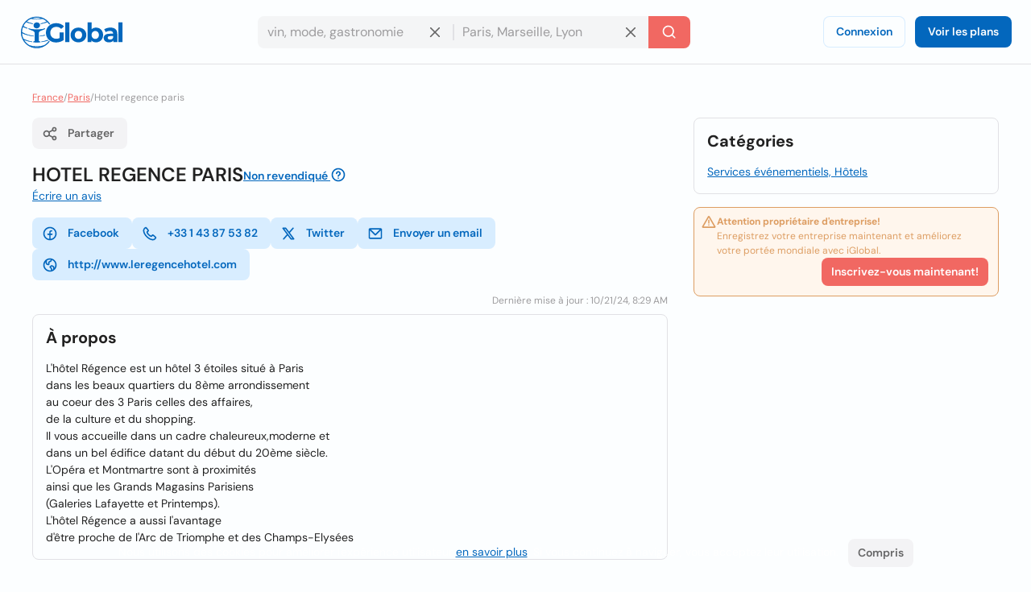

--- FILE ---
content_type: text/html; charset=utf-8
request_url: https://www.iglobal.co/france/paris/hotel-regence-paris
body_size: 61281
content:
<!DOCTYPE html>
<html lang="fr">
    <head>
        
    <meta charset="utf-8"><meta name="robots" content="index,follow"><meta name="googlebot" content="index,follow"><meta name="distribution" content="global"><meta name="audience" content="all"><meta name="viewport" content="width=device-width, minimum-scale=1, initial-scale=1"><meta name="handheldfriendly" content="true"><meta name="twitter:card" content="summary"><meta name="twitter:site" content="@iGlobal_co"><meta name="twitter:title" content="HOTEL REGENCE PARIS"><meta name="twitter:description" content="L'hôtel Régence est un hôtel 3 étoiles situé à Paris
dans les beaux quartiers du 8ème arrondissement
au coeur des 3 Paris celles des affaires,
de la culture et "><meta name="description" content="L'hôtel Régence est un hôtel 3 étoiles situé à Paris
dans les beaux quartiers du 8ème arrondissement
au coeur des 3 Paris celles des affaires,
de la culture et "><meta name="language" content="fr"><meta name="twitter:image" content="https://www.iglobal.co/assets/common/img/ig_share.png"><meta name="country" content="France"><meta name="geography" content="Paris, None, France"><meta name="city" content="Paris"><meta name="geo.placename" content="Paris, None, France"><meta name="geo.region" content="France"><meta name="geo.position" content="48.88212427;2.32575822"><meta name="ICBM" content="48.88212427, 2.32575822"><meta property="og:url" content="http://www.iglobal.co/france/paris/hotel-regence-paris"><meta property="og:type" content="business.business"><meta property="og:title" content="HOTEL REGENCE PARIS"><meta property="og:description" content="L'hôtel Régence est un hôtel 3 étoiles situé à Paris
dans les beaux quartiers du 8ème arrondissement
au coeur des 3 Paris celles des affaires,
de la culture et "><meta property="og:image" itemprop="image" content="https://www.iglobal.co/assets/common/img/ig_share.png"><meta property="og:site_name" content="iGlobal.co"><meta property="fb:app_id" content="193003114157834"><meta property="og:locale" content="fr"><meta property="og:updated_time" content="10/21/24, 8:29 AM"><meta property="business:contact_data:street_address" content="33 Rue de Saint-Pétersbourg, Paris, None"><meta property="business:contact_data:country_name" content="France"><meta property="place:location:latitude" content="48.88212427"><meta property="place:location:longitude" content="2.32575822"><link rel="canonical" href="http://www.iglobal.co/france/paris/hotel-regence-paris"><meta name="title" content="HOTEL REGENCE PARIS"><link rel="amphtml" href="http://www.iglobal.co/france/paris/hotel-regence-paris.amp"><meta property="business:contact_data:postal_code" content="75008">

        <script type="application/ld+json">
{
    "@context": "https://schema.org",
    "@type": "Organization",
    "name": "iGlobal",
    "url": "https://www.iglobal.co",
    "logo": "https://d3q57iis5x407g.cloudfront.net/ig-frontend/img/iglobal_isologo_b_ulqzdu.webp"
}
</script>
        
    <script type="application/ld+json">
{
    "@context": "https://schema.org",
    "@type": "BreadcrumbList",
    "itemListElement": [
        {
            "@type": "ListItem",
            "position": 2,
            "item": {
                "@id": "https://www.iglobal.co/france",
                "name": "France"
            }
        },
        {
            "@type": "ListItem",
            "position": 3,
            "item": {
                "@id": "https://www.iglobal.co/france/paris",
                "name": "Paris"
            }
        },
        {
            "@type": "ListItem",
            "position": 4,
            "item": {
                "@id": "https://www.iglobal.co/france/paris/hotel-regence-paris",
                "name": "Hotel regence paris"
            }
        }
    ]
}
</script>
    <script type="application/ld+json">
{
    "@context": "https://schema.org",
    "@type": "LocalBusiness",
    "@id": "10977821",
    "name": "HOTEL REGENCE PARIS",
    "address": {
        "@type": "PostalAddress",
        "streetAddress": "33 Rue de Saint-Pétersbourg",
        "addressLocality": "Paris",
        "postalCode": "75008",
        "addressCountry": "FR"
    },
    "url": "https://www.iglobal.co/france/paris/hotel-regence-paris",
    "description": "L'hôtel Régence est un hôtel 3 étoiles situé à Paris
dans les beaux quartiers du 8ème arrondissement
au coeur des 3 Paris celles des affaires,
de la culture et du shopping.
Il vous accueille dans un cadre chaleureux,moderne et
dans un bel édifice...",
    "geo": {
        "@type": "GeoCoordinates",
        "latitude": 48.88212427,
        "longitude": 2.32575822
    }
}
</script>

        
        <link rel="shortcut icon" href="https://d3q57iis5x407g.cloudfront.net/images/favicons/favicon_eknxVLXZ.ico">
        <link rel="apple-touch-icon" sizes="152x152" href="https://d3q57iis5x407g.cloudfront.net/images/favicons/apple-touch-icon_rV1hwnDU.png">
        <link rel="apple-touch-icon" sizes="32x32" href="https://d3q57iis5x407g.cloudfront.net/images/favicons/apple-touch-icon_rV1hwnDU.png">
        <link rel="apple-touch-icon" sizes="16x16" href="https://d3q57iis5x407g.cloudfront.net/images/favicons/apple-touch-icon_rV1hwnDU.png">
        <link rel="mask-icon" href="https://d3q57iis5x407g.cloudfront.net/images/favicons/safari-pinned-tab_Oy0abcB8.svg" color="#0367bd">
        <meta name="apple-mobile-web-app-title" content="iGlobal">
        <meta name="application-name" content="iGlobal">
        <meta name="msapplication-TileColor" content="#0367bd">
        <meta name="theme-color" content="#ffffff">
        <meta name="color-scheme" content="light dark">
        <title>
            
    HOTEL REGENCE PARIS

        </title>
        
    
            
                
                
                
                <link rel="stylesheet" href="https://d1ph14ogl7so4a.cloudfront.net/static/dist/bundle-944622beb8ea66046ec4e429c039365a.css" type="text/css" media="print" onload="this.media='all'; this.onload=null;">
                
            
        
    <style>
    @charset "UTF-8";@font-face{font-family:'DM Sans';font-style:italic;font-weight:100 1000;font-display:swap;src:url(https://d3q57iis5x407g.cloudfront.net/ig-frontend/fonts/rP2Fp2ywxg089UriCZa4ET-DNl0_glqv3JYE.woff2) format("woff2");unicode-range:U+0100-02AF,U+0304,U+0308,U+0329,U+1E00-1E9F,U+1EF2-1EFF,U+2020,U+20A0-20AB,U+20AD-20C0,U+2113,U+2C60-2C7F,U+A720-A7FF}@font-face{font-family:'DM Sans';font-style:italic;font-weight:100 1000;font-display:swap;src:url(https://d3q57iis5x407g.cloudfront.net/ig-frontend/fonts/rP2Fp2ywxg089UriCZa4Hz-D_QQDG3ERA.woff2) format("woff2");unicode-range:U+0000-00FF,U+0131,U+0152-0153,U+02BB-02BC,U+02C6,U+02DA,U+02DC,U+0304,U+0308,U+0329,U+2000-206F,U+2074,U+20AC,U+2122,U+2191,U+2193,U+2212,U+2215,U+FEFF,U+FFFD}@font-face{font-family:'DM Sans';font-style:normal;font-weight:100 1000;font-display:swap;src:url(https://d3q57iis5x407g.cloudfront.net/ig-frontend/fonts/rP2Hp2ywxg089UriCZ2IHSeH_DY9F8e3I.woff2) format("woff2");unicode-range:U+0100-02AF,U+0304,U+0308,U+0329,U+1E00-1E9F,U+1EF2-1EFF,U+2020,U+20A0-20AB,U+20AD-20C0,U+2113,U+2C60-2C7F,U+A720-A7FF}@font-face{font-family:'DM Sans';font-style:normal;font-weight:100 1000;font-display:swap;src:url(https://d3q57iis5x407g.cloudfront.net/ig-frontend/fonts/rP2Hp2ywxg089UriCZOIHQ_p1ITCCfP.woff2) format("woff2");unicode-range:U+0000-00FF,U+0131,U+0152-0153,U+02BB-02BC,U+02C6,U+02DA,U+02DC,U+0304,U+0308,U+0329,U+2000-206F,U+2074,U+20AC,U+2122,U+2191,U+2193,U+2212,U+2215,U+FEFF,U+FFFD}ul{margin:0 0 16px}*+ul{margin-top:16px}:root{color-scheme:light dark;--color-brand-primary:#0367BD;--color-brand-primary-shade-1:#D8EDFF;--color-brand-primary-shade-2:#035499;--color-brand-primary-shade-3:#02457E;--color-brand-secondary:#F16862;--color-brand-secondary-shade-1:#FFE4E3;--color-brand-secondary-shade-2:#99433F;--color-brand-secondary-shade-3:#7D3633;--color-text-primary:#212121;--color-text-secondary:#656566;--color-text-tertiary:#9D9C9E;--color-background-black:#222;--color-background-white:#FFF;--color-background-grey:#F3F3F5;--color-background-front:#FCFEFF;--color-background-back:#F4F5F6;--color-button-red:#DB3939;--color-button-green:#4DC642;--color-border-inputs:#C8C8CC;--color-border-dividers:#E1E1E5;--color-status-error:#DD6262;--color-status-error-shade-1:#FFEDED;--color-status-error-shade-2:#A84A4A;--color-status-warning:#DD9D62;--color-status-warning-shade-1:#FFF6ED;--color-status-warning-shade-2:#A8714A;--color-status-success:#599926;--color-status-success-shade-1:#E7FCE3;--color-status-success-shade-2:#4AA84F;--color-status-info:#62A2DD;--color-status-info-shade-1:#E9F2FB;--color-status-info-shade-2:#4A7BA8;--color-content-stars:#f3b610;--color-content-announce:#62A2DD;--color-content-announce-shade-1:#E9F2FB;--color-content-recommendation:#FFC700;--color-content-recommendation-shade-1:#FFF9E5;--color-content-promotion:#FF9F59;--color-content-promotion-shade-1:#FFF0E5;--color-content-provider:#263299;--color-content-provider-shade-1:#EDEFFF;--color-content-silver:#999;--color-content-silver-shade-1:#F2F2F2;--color-content-gold:#C6B629;--color-content-gold-shade-1:#FFFBD5;--color-content-diamond:#268B99;--color-content-diamond-shade-1:#E7FDFF;--color-elevation:148,171,194}*{-webkit-box-sizing:border-box;box-sizing:border-box;outline:0}::after,::before{-webkit-box-sizing:border-box;box-sizing:border-box}::-webkit-scrollbar{width:8px;height:8px}::-webkit-scrollbar-track{background:var(--color-border-dividers)}::-webkit-scrollbar-thumb{background-color:var(--color-border-inputs);border-radius:6px;border:1px solid var(--color-border-inputs)}html{font-family:"DM Sans",-apple-system,BlinkMacSystemFont,"Segoe Ui",sans-serif;font-size:14px;font-weight:400;font-variant:lining-nums;line-height:1.5;margin-left:calc(100vw - 100%);margin-right:0}body{background:var(--color-background-front);color:var(--color-text-primary);margin:0;scrollbar-width:thin;scrollbar-color:var(--color-border-inputs) var(--color-border-dividers)}a{color:var(--color-brand-primary);-webkit-text-decoration-skip:objects;text-decoration:underline}a .ig-icon use{fill:var(--color-brand-primary)}hr{clear:both;border:0;border-top:1px solid var(--color-border-dividers);margin:48px auto}img,svg{vertical-align:middle}img{max-width:100%;height:auto;border-style:none;vertical-align:middle}svg:not(:root){overflow:hidden}p,ul{margin:0 0 16px}*+p,*+ul{margin-top:16px}ul li::after,ul li::before{display:none}a,button,input,label{touch-action:manipulation}h5,h6{font-family:"DM Sans",-apple-system,BlinkMacSystemFont,"Segoe Ui",sans-serif;font-weight:700;line-height:1.2;margin:0 0 16px}h5{font-size:1.71429rem}h6{font-size:1.42857rem}.page-container{min-height:calc(100vh - 200px - 80px - 64px);padding-top:32px;padding-bottom:32px}@media (max-width:640px){.page-container{min-height:calc(100vh - 200px - 80px - 32px);padding-top:16px;padding-bottom:16px}}.header{position:sticky;position:-webkit-sticky;top:0;z-index:3;display:flex;align-items:center;justify-content:space-between;min-height:80px;gap:24px;border-bottom:1px solid var(--color-border-dividers);background:var(--color-background-front);padding:0 24px}@media (max-width:960px){.header{padding:8px 16px}.header .header-left-area{grid-column:span 10}.header .header-logo{width:100px}.header .header-right-area{grid-column:span 2}}@media (max-width:640px){.header{padding:8px}.modal .modal-container .modal-content{height:100%}}.header .button-icon.button-plain{box-shadow:none}.header-left-area .header-logo-wrapper{display:flex;align-items:center;gap:8px}.header-left-area .header-logo-wrapper .header-logo{fill:var(--color-brand-primary)}.header-center-area{padding:8px 0}.subscription-block{display:flex;gap:12px;border-radius:8px;border:1px solid var(--color-status-warning);background:var(--color-status-warning-shade-1);font-size:12px;color:var(--color-status-warning);padding:8px 12px;padding-left:8px;padding-bottom:12px}.subscription-block a{color:inherit}.subscription-block .subscription-block-title{font-weight:700}.subscription-block .ig-icon{flex-shrink:0}.subscription-block .ig-icon use{fill:var(--color-status-warning)}.section{position:relative;border-radius:8px;border:1px solid var(--color-border-dividers);background:var(--color-background-front);padding:16px}.section+.section{margin-top:16px}.section .section-title{margin-bottom:16px}.breadcrumbs-wrapper{display:flex;flex-wrap:wrap;gap:0 4px;color:var(--color-text-tertiary);font-size:12px;margin-bottom:16px}.breadcrumbs-wrapper a{color:var(--color-brand-secondary)}.button{display:inline-block;position:relative;min-width:64px;border:0;border-radius:8px;background-color:var(--color-brand-primary);color:var(--color-background-white);font-family:"DM Sans",-apple-system,BlinkMacSystemFont,"Segoe Ui",sans-serif;font-weight:600;line-height:1.36;vertical-align:middle;text-align:center;text-decoration:none;margin:0}.button::-moz-focus-inner{border:0;padding:0}.button.is-expanded{width:100%}.button .ig-icon{transform:rotate(0)}.button .ig-icon use{fill:currentColor}.button+.button{margin-left:8px}.button.button-tinted{background-color:var(--color-brand-primary-shade-1);color:var(--color-brand-primary)}.button.button-plain{box-shadow:inset 0 0 0 1px var(--color-brand-primary-shade-1);background-color:transparent;color:var(--color-brand-primary)}.button.button-icon{min-width:auto;border-radius:8px;padding:8px}.button.button-with-icon{padding-left:44px}.button.button-with-icon .ig-icon{position:absolute;top:50%;left:12px;transform:translateY(-50%)}.button.button-secondary{background:var(--color-brand-secondary);color:var(--color-background-white)}.button.button-color-grey{background:var(--color-background-grey);color:var(--color-text-secondary)}.button.button-color-red{background:var(--color-status-error);color:var(--color-background-white)}.button.button-tinted.button-secondary{background:color-mix(in srgb,var(--color-brand-secondary) 10%,var(--color-background-front));color:var(--color-brand-secondary)}.button.button-tinted.button-color-red{background:color-mix(in srgb,var(--color-status-error) 10%,var(--color-background-front));color:var(--color-status-error)}.button-small{font-size:14px;padding:8px 12px}.button-small.button-with-icon{padding-left:36px}.button-medium{font-size:14px;padding:10px 16px}.button-medium.button-with-icon{padding-left:44px}.button-medium.button-icon{padding:10px}.card-location{display:flex;align-items:flex-start;gap:4px;color:var(--color-text-secondary);font-size:12px}.card-location .ig-icon{flex-shrink:0}.card-location .ig-icon use{fill:var(--color-text-secondary)}.comments-grid{display:grid;grid-template-columns:repeat(6,1fr);gap:24px}.comments-grid .company-profile-comments-rating-wrapper{grid-column:span 2}.comments-grid .company-profile-section-comments{grid-column:span 4}.company-profile-comments-review-wrapper{display:flex;align-items:flex-start;gap:8px}.company-profile-comments-rating{border-radius:4px;border:1px solid var(--color-border-dividers);padding:8px}.company-profile-comments-rating .company-profile-comments-rating-bar{display:flex;align-items:center;gap:8px}.company-profile-comments-rating .company-profile-comments-rating-bar span{flex-basis:70px;flex-shrink:0;color:var(--color-text-secondary);text-align:right}.company-profile-comments-rating .company-profile-comments-rating-bar progress{flex-grow:1;width:100%;border:none;border-radius:8px;height:8px;background:var(--color-border-dividers)}.company-profile-comments-rating .company-profile-comments-rating-bar progress::-moz-progress-bar{border-radius:8px;background:var(--color-brand-primary)}.company-profile-comments-rating .company-profile-comments-rating-bar progress::-webkit-progress-bar{border-radius:8px;background:var(--color-border-dividers)}.company-profile-comments-rating .company-profile-comments-rating-bar progress::-webkit-progress-value{border-radius:8px;background:var(--color-brand-primary)}.company-profile-comments-icon{flex-shrink:0;border-radius:500px;background:var(--color-background-back);padding:8px}.company-profile-comments-icon .ig-icon use{fill:var(--color-text-secondary)}.company-profile-comments-user{display:flex;align-items:center;justify-content:space-between;gap:16px}.company-profile-rating{display:flex;align-items:center}.company-profile-rating{display:flex;align-items:center}.company-profile-rating .ig-icon use{fill:var(--color-content-stars)}.container{display:flow-root;box-sizing:content-box;max-width:1200px;margin-left:auto;margin-right:auto;padding-left:16px;padding-right:16px}.container>:last-child{margin-bottom:0}.cookies-consent{position:fixed;bottom:0;left:0;width:100%;background:color-mix(in srgb,var(--color-background-black) 87%,transparent);color:var(--color-background-white);text-align:center;z-index:1;padding:16px}#copy-to-clipboard-toast{position:fixed;top:8px;left:0;right:0;z-index:9999;display:flex;align-items:center;justify-content:center;gap:8px;width:100%;max-width:360px;border-radius:8px;background:var(--color-status-success-shade-1);box-shadow:0 11px 15px -7px rgba(var(--color-elevation),.2),0 24px 38px 3px rgba(var(--color-elevation),.14),0 9px 46px 8px rgba(var(--color-elevation),.12);color:var(--color-status-success);font-weight:700;text-align:center;margin:0 auto;padding:8px 0;opacity:0;visibility:hidden;transform:translateY(-50%)}#copy-to-clipboard-toast .ig-icon use{fill:var(--color-status-success)}input{font:inherit;color:inherit;margin:0;border:0;border-radius:0;outline:0;appearance:none;-webkit-appearance:none;-moz-appearance:none}input:-webkit-autofill{-webkit-text-fill-color:var(--text-color-primary);-webkit-box-shadow:inset 0 0 0 1000px var(--color-background-back),0 0 0 1px var(--color-border-inputs);box-shadow:inset 0 0 0 1000px var(--color-background-back),0 0 0 1px var(--color-border-inputs);border-radius:8px}input{overflow:visible}input::-webkit-inner-spin-button,input::-webkit-outer-spin-button{-webkit-appearance:none;margin:0}input::-webkit-datetime-edit{height:100%;vertical-align:middle;line-height:40px;padding-top:0}input:-ms-input-placeholder{color:var(--color-text-tertiary)!important}input::-moz-placeholder{color:var(--color-text-tertiary)}input::-webkit-input-placeholder{color:var(--color-text-tertiary)}input{font-family:"DM Sans",-apple-system,BlinkMacSystemFont,"Segoe Ui",sans-serif;outline:0}input{background:var(--color-background-front);height:40px;border:none;border-radius:8px;box-shadow:inset 0 0 0 1px var(--color-border-inputs);caret-color:var(--color-brand-primary);color:var(--color-text-primary);padding:0 12px;width:100%}input.without-border{box-shadow:none!important}label{display:block;color:var(--color-text-secondary);font-size:12px;font-weight:700;text-align:left;margin-bottom:2px;padding:0 4px}.label{display:inline-flex;align-items:center;gap:8px;border-radius:12px}.label .label-title{display:flex;align-items:center;gap:8px;border-radius:12px;background:var(--brand-secondary-shade-1);font-size:10px;font-weight:700;text-align:center;letter-spacing:1px;text-transform:uppercase;padding:4px 8px}.label.label-diamond{color:var(--color-content-diamond)}.label.label-diamond .label-title{background:var(--color-content-diamond-shade-1)}.label.label-success{color:var(--color-status-success)}.label.label-success .label-title{background:var(--color-status-success-shade-1)}.label.label-success.has-value{background:color-mix(in srgb, var(--color-status-success-shade-1) 45%, var(--color-background-front))}.modal{position:fixed;top:0;left:0;z-index:999;display:flex;align-items:center;justify-content:center;width:100vw;height:100vh;background:color-mix(in srgb,var(--color-background-black) 60%,transparent);opacity:0;visibility:hidden;will-change:opacity,transform}.modal .modal-header{display:flex;align-items:center;justify-content:space-between;color:var(--color-text-primary)}.modal .modal-header .modal-title{margin-bottom:0}.modal .modal-header .modal-close{outline:0;appearance:none;border:0;background:0 0;color:inherit}.modal .modal-header .modal-close .ig-icon use{fill:var(--color-text-secondary)}.modal .modal-container{min-width:320px;border-radius:8px;background:var(--color-background-front);box-shadow:0 8px 10px -5px rgba(var(--color-elevation),.2),0 16px 24px 2px rgba(var(--color-elevation),.14),0 6px 30px 5px rgba(var(--color-elevation),.12);color:var(--color-text-primary);opacity:0;visibility:hidden;padding:16px 24px;transform:translateY(-50px);will-change:opacity,transform}.modal .modal-container .modal-content{margin-top:24px}.modal .modal-footer{text-align:right;margin-top:24px}@media (max-width:640px){.comments-grid{grid-template-columns:repeat(1,1fr)}.comments-grid .company-profile-comments-rating-wrapper,.comments-grid .company-profile-section-comments{grid-column:span 1}.modal .modal-container .modal-content{height:100%}.modal .modal-container{display:flex;flex-direction:column;justify-content:space-between;min-width:none;width:100vw;transform:translateY(0)}.modal .modal-footer .button{width:calc(50% - 8px)}}.modal.header-modal{align-items:flex-start}.modal.header-modal .modal-container{border-top-right-radius:0;border-top-left-radius:0}.offcanvas{position:fixed;top:0;left:0;right:0;bottom:0;z-index:4;visibility:hidden;opacity:0}.offcanvas .offcanvas-drawer{width:320px;background:var(--color-background-white);height:100%;transform:translateX(-320px);padding:36px 24px}.offcanvas .offcanvas-overlay{position:fixed;top:0;left:0;z-index:-1;content:"";width:100%;height:100%;background:color-mix(in srgb,var(--color-background-black) 60%,transparent);opacity:0}.offcanvas .offcanvas-header{position:relative;display:flex;align-items:center;justify-content:space-between}.offcanvas .offcanvas-header .offcanvas-logo{fill:var(--color-brand-primary)}.offcanvas .offcanvas-header .offcanvas-close{position:absolute;top:-8px;right:-8px}.offcanvas .offcanvas-header .offcanvas-close use{fill:var(--color-text-secondary)}.offcanvas .offcanvas-content{padding-top:24px}.header-search-wrapper{display:flex;align-items:center;justify-content:center}.header-search-wrapper input,.header-search-wrapper li{font-size:16px}.header-search-wrapper input{background:var(--color-background-back);border-top-right-radius:0;border-bottom-right-radius:0;padding-right:40px}.header-search-wrapper .input-deleter{position:absolute;top:50%;right:12px;transform:translateY(-50%);border-radius:50%}.header-search-wrapper .input-deleter use{fill:var(--color-text-secondary)}.header-search-wrapper .search-query-delete{position:relative;width:100%}.header-search-wrapper .search-query-delete::after{content:"";position:absolute;top:50%;left:100%;z-index:1;width:2px;height:50%;background:var(--color-border-dividers);transform:translateY(-50%)}.header-search-wrapper .search-location{position:relative;width:100%}.header-search-wrapper .search-location .search-location-input{border:1px solid transparent;border-left:0;width:100%;border-radius:0}.header-search-wrapper .search-submitter{min-width:auto;border-top-left-radius:0;border-bottom-left-radius:0;line-height:1}.header-search-wrapper .search-options{position:absolute;top:100%;left:0;z-index:1;width:100%;border-radius:8px;background:var(--color-background-front);color:var(--color-text-primary);margin-top:2px;overflow-x:hidden;overflow-y:auto;max-height:300px;visibility:hidden;opacity:0;box-shadow:0 5px 5px -3px rgba(var(--color-elevation),.2),0 8px 10px 1px rgba(var(--color-elevation),.14),0 3px 14px 2px rgba(var(--color-elevation),.12)}.header-search-wrapper .search-options .clean-history .button,.header-search-wrapper .search-options .use-location .button{border-radius:0}@media (max-width:960px){.header-search-wrapper{flex-direction:column;gap:8px}.header-search-wrapper input{border-radius:8px}.header-search-wrapper .search-query-delete::after{display:none}.header-search-wrapper .search-location .search-location-input{border-radius:8px}.header-search-wrapper .search-submitter{width:100%;border-radius:8px}}.flex{display:flex}.flex-space-between{justify-content:space-between!important}.flex-middle{align-items:center!important}.flex-wrap{flex-wrap:wrap}.flex-1{flex:1 0 auto}.flex-grow{flex-grow:1}.flex-shrink{flex-shrink:0}.flex-gap-8{gap:8px}.flex-column{flex-direction:column}.flex-self-bottom{align-self: flex-end !important}.text-small{font-size:12px;line-height:1.5}.text-base{font-size:14px;line-height:1.5}.font-weight-bold{font-weight:700}.font-style-italic{font-style:italic!important}.text-color-secondary{color:var(--color-text-secondary)!important}.text-color-disabled{color:var(--color-text-tertiary)!important}.text-align-right{text-align:right!important}.link-reset{color:inherit;text-decoration:none}.display-block{display:block!important}.hidden{display:none!important;visibility:hidden!important}.clear-ul{list-style:none;margin:0;padding:0}.margin-top-small{margin-top:16px!important}.margin-top-xxsmall{margin-top:4px!important}.margin-bottom-xsmall{margin-bottom:8px!important}.margin-left-xsmall{margin-left:8px!important}.margin-bottom-small{margin-bottom:16px!important}.margin-top-medium{margin-top:24px!important}.margin-medium{margin:24px}*+.margin-medium{margin:24px!important}.margin-remove{margin:0!important}.margin-remove-bottom{margin-bottom:0!important}.margin-remove-horizontal{margin-left:0!important;margin-right:0!important}@media (prefers-color-scheme:dark){:root{--color-brand-primary:#1885E3;--color-brand-primary-shade-1:#22394D;--color-brand-primary-shade-3:#1D3142;--color-brand-secondary:#F16862;--color-brand-secondary-shade-1:#592F2E;--color-brand-secondary-shade-3:#4D2828;--color-text-primary:#E2E2E3;--color-text-secondary:#ABABAE;--color-text-tertiary:#7D7C82;--color-background-grey:#363540;--color-background-front:#2D2C36;--color-background-back:#27262E;--color-border-inputs:#585769;--color-border-dividers:#43424F;--color-status-error:#F64868;--color-status-error-shade-1:#4D2A30;--color-status-error-shade-2:#A83147;--color-status-warning:#F68848;--color-status-warning-shade-1:#4D372A;--color-status-warning-shade-2:#A85D31;--color-status-success:#66C872;--color-status-success-shade-1:#2A4D2E;--color-status-success-shade-2:#4AA855;--color-status-info:#588AF5;--color-status-info-shade-1:#2A3C4D;--color-status-info-shade-2:#3D5FA8;--color-content-stars:#f3b610;--color-content-announce:#6D9AA8;--color-content-announce-shade-1:#303E4D;--color-content-recommendation:#CCA72B;--color-content-recommendation-shade-1:#554F3C;--color-content-promotion:#CC8D63;--color-content-promotion-shade-1:#685546;--color-content-provider:#8894FF;--color-content-provider-shade-1:#464868;--color-content-silver:#A4A4A4;--color-content-silver-shade-1:#404040;--color-content-gold:#E1CE25;--color-content-gold-shade-1:#3C3914;--color-content-diamond:#2DB1C4;--color-content-diamond-shade-1:#153C40;--color-elevation:20,20,20}}.company-profile-main-wrapper{display:grid;grid-template-columns:repeat(12,1fr);gap:32px}.company-profile-main-wrapper .company-profile-wrapper{grid-column:span 8}.company-profile-main-wrapper .company-profile-sidebar-wrapper{grid-column:span 4}@media (max-width:960px){.company-profile-main-wrapper{grid-template-columns:repeat(1,1fr)}.company-profile-main-wrapper .company-profile-sidebar-wrapper,.company-profile-main-wrapper .company-profile-wrapper{grid-column:span 1}}.company-profile-info-image-wrapper{position:relative;border-radius:8px;overflow:hidden}.company-profile-info-image-wrapper .company-profile-share-button{position:absolute;top:16px;right:16px}.company-profile-info-image-wrapper .company-profile-label{position:absolute;bottom:0;right:0;left:0}.company-profile-info-image-wrapper .company-profile-label .label-title{border-radius:0;justify-content:center}.company-profile-info-image-wrapper.without-storefront-pic{display:flex;align-items:flex-start;justify-content:space-between}.company-profile-info-image-wrapper.without-storefront-pic .company-profile-share-button{position:relative;top:unset;right:unset}.company-profile-info-image-wrapper.without-storefront-pic .company-profile-label{position:relative;bottom:unset;left:unset;right:unset}.company-profile-info-image-wrapper.without-storefront-pic .company-profile-label .label-title{border-radius:12px}.company-profile-main-image{height:190px}.company-profile-main-image .company-profile-storefront{width:100%;height:100%;object-fit:cover}.company-profile-main-image .company-profile-logo{position:absolute;top:16px;left:16px;width:72px;height:72px;border-radius:8px;border:1px solid var(--color-border-dividers);overflow:hidden;object-fit:cover}@media (max-width:640px){.company-profile-main-image{height:130px}.company-profile-main-image .company-profile-logo{top:8px;left:8px}.company-profile-info-image-wrapper .company-profile-share-button{top:8px;right:8px}}.company-profile-info-header-wrapper{padding-top:16px}.company-profile-name-wrapper{display:flex;align-items:center;justify-content:space-between;flex-wrap:wrap;gap:4px 16px}.company-profile-name{display:flex;align-items:center;flex-wrap:wrap;gap:0 8px;font-size:1.71429rem}.company-profile-rating-wrapper{display:flex;align-items:center;flex-wrap:wrap;gap:0 8px}.company-profile-rating-wrapper .company-profile-rating{display:inline-flex;align-items:center}.company-profile-rating-wrapper .company-profile-rating .ig-icon use{fill:var(--color-content-stars)}.company-profile-comments-message{word-break: break-all}.company-profile-contact-options-wrapper{display:flex;align-items:center;flex-wrap:wrap;gap:8px;padding:16px 0}.company-profile-special-offer{animation:.5s shake}@keyframes shake{0%,100%{transform:translateX(0)}10%{transform:translateX(-9px)}20%{transform:translateX(8px)}30%{transform:translateX(-7px)}40%{transform:translateX(6px)}50%{transform:translateX(-5px)}60%{transform:translateX(4px)}70%{transform:translateX(-3px)}80%{transform:translateX(2px)}90%{transform:translateX(-1px)}}.company-profile-open-hours-item{display:flex;align-items:flex-start;justify-content:space-between;gap:8px}.company-profile-open-hours-item+.company-profile-open-hours-item{margin-top:8px}.company-profile-open-hours-item .company-profile-item-title{font-weight:700}.company-profile-open-hours-item .company-profile-item-time{text-align:right}.share-modal .modal-content-copy-to-clipboard{display:flex;align-items:center;gap:8px}.visible{visibility:visible!important}@media(min-width:640px){.visible\@s{display:none!important}}@media(min-width:960px){.visible\@m{display:none!important}}@media(min-width:1200px){.visible\@l{display:none!important}}@media(min-width:1440px){.visible\@xl{display:none!important}}@media(max-width:639px){.hidden\@s{display:none!important}}@media(max-width:959px){.hidden\@m{display:none!important}}@media(max-width:1199px){.hidden\@l{display:none!important}}@media(max-width:1439px){.hidden\@xl{display:none!important}}.unclaimed-container{position:relative;display:inline-block;vertical-align:text-top;margin-bottom:4px;&:hover{.unclaimed-info{display:block}}.unclaimed-link{font-size:14px;.ig-icon{vertical-align:text-bottom;use{fill:currentColor}}}.unclaimed-info{display:none;position:absolute;bottom:100%;left:50%;z-index:1;width:230px;border-radius:4px;background:var(--color-background-black);color:var(--color-background-white);font-size:4px;font-weight:normal;padding:4px 8px;transform:translateX(-50%)}}.footer,.footer .footer-content{align-items:center;display:flex}.footer{justify-content:space-around;flex-direction:column;min-height:200px;background:var(--color-background-back);padding:12px 0}.footer .footer-content{justify-content:space-between;flex-grow:1;gap:40px;width:calc(100% - 80px)}.footer .footer-content .footer-links-wrapper{display:flex;align-items:center;justify-content:flex-end;flex-wrap:wrap;gap:4px 24px}.footer .footer-content .footer-links-wrapper a{color:var(--color-text-secondary);text-decoration:none;text-transform:capitalize}@media (max-width:640px){.footer .footer-content{flex-direction:column;flex-grow:0;gap:20px}.footer .footer-content .footer-links-wrapper{justify-content:center}}.footer .footer-logo{flex-shrink:0}.footer .footer-logo .ig-icon use{fill:var(--color-text-secondary)}.footer .footer-copyright{color:var(--color-text-tertiary);font-size:12px;text-align:center}.offcanvas{position:fixed;top:0;left:0;right:0;bottom:0;z-index:4;visibility:hidden;opacity:0}.offcanvas .offcanvas-drawer{width:320px;background:var(--color-background-front);height:100%;transform:translateX(-320px);transition:transform .25s cubic-bezier(.785, .135, .15, .86);padding:36px 24px}.offcanvas .offcanvas-overlay{position:fixed;top:0;left:0;z-index:-1;content:"";width:100%;height:100%;background:color-mix(in srgb,var(--color-background-black) 60%,transparent);opacity:0;transition:opacity .2s linear}.offcanvas .offcanvas-header{position:relative;display:flex;align-items:center;justify-content:space-between}.offcanvas .offcanvas-header .offcanvas-logo{fill:var(--color-brand-primary)}.offcanvas .offcanvas-header .offcanvas-close{position:absolute;top:-8px;right:-8px;cursor:pointer}.offcanvas .offcanvas-header .offcanvas-close use{fill:var(--color-text-secondary)}.offcanvas .offcanvas-header .offcanvas-close:hover use{fill:var(--color-text-primary)}.offcanvas .offcanvas-content{padding-top:24px}.offcanvas.is-open{visibility:visible!important;opacity:1!important}.offcanvas.is-open .offcanvas-drawer{transform:translateX(0)}.offcanvas.is-open .offcanvas-overlay{opacity:1}
    </style>
    
        <link rel="stylesheet" href="https://d1ph14ogl7so4a.cloudfront.net/static/dist/profile-eb2699489b768905331bec97b6674d69.css" type="text/css" media="print" onload="this.media='all'; this.onload=null;">
    
    

        
    

    </head>
    <body class="main-page">
        <div>
            
                <div class="offcanvas" style="visibility: hidden; opacity: 0;">
    <div class="offcanvas-drawer">
        <div class="offcanvas-header">
            <a href="https://www.iglobal.co" aria-label="Logo">
                <svg class="offcanvas-logo" width="130" height="40" viewBox="0 0 527 166">
                    <use href="/static/img/icons-5df8158e975eac568610bfed1927ea4b.svg#ig-logo"></use>
                </svg>
            </a>
            <svg class="ig-icon offcanvas-close" width="20" height="20" viewBox="0 0 24 24">
                <use href="/static/img/icons-5df8158e975eac568610bfed1927ea4b.svg#ig-times"></use>
            </svg>
        </div>
        <div class="offcanvas-content">
            <div><div class="user-log-wrapper">
    <a href="https://app.iglobal.co/auth/login?language_iso=fr&country_iso=FR" target="_blank" class="button button-medium button-plain" id="login">Connexion</a>
    <a href="https://www.iglobal.co?language_iso=fr#plans" class="button button-medium" id="see-plans">Voir les plans</a>
</div></div>
            <hr class="margin-medium margin-remove-horizontal" />
            <a class="link-reset display-block margin-bottom-small" href="https://www.iglobal.co/france/latest/searches">Dernières recherches</a>
            <a class="link-reset display-block margin-bottom-small" href="https://www.iglobal.co/france/tags/A">Étiquettes</a>
            <hr class="margin-medium margin-remove-horizontal" />
            <a class="link-reset display-block margin-bottom-small" href="https://www.iglobal.co/tos">Termes et Conditions</a>
            <a class="link-reset display-block" href="https://www.iglobal.co/france/report">Contact</a>
        </div>
    </div>
    <div class="offcanvas-overlay"></div>
</div>
<div id="header" class="header">
    <div class="header-left-area">
        <div class="header-logo-wrapper">
            <button class="button button-medium button-plain button-icon header-button visible@m" aria-label="Ouvrir le tiroir">
                <svg class="ig-icon" width="20" height="20" viewBox="0 0 24 24">
                    <use href="/static/img/icons-5df8158e975eac568610bfed1927ea4b.svg#ig-menu"></use>
                </svg>
            </button>
            <a href="https://www.iglobal.co" aria-label="Logo">
                <svg class="header-logo" width="130" height="40" viewBox="0 0 527 166">
                    <use href="/static/img/icons-5df8158e975eac568610bfed1927ea4b.svg#ig-logo"></use>
                </svg>
            </a>
        </div>
    </div>
    <div class="header-center-area hidden@m">
        
        <div class="header-search-wrapper ">
        <div class="search-query-delete">
            <input class="search-query without-border" placeholder="vin, mode, gastronomie" data-options="recent-searches-options"/>
            <svg class="ig-icon input-deleter search-query-deleter" width="20" height="20">
                <use href="/static/img/icons-5df8158e975eac568610bfed1927ea4b.svg#ig-times"> </use>
            </svg>
            <ul class="clear-ul search-recent-results-options search-options" id="recent-searches-options">
                <li class="clean-history hidden">
                    <button class="button button-tinted button-color-red button-small button-with-icon is-expanded">
                            <svg class="ig-icon company-profile-location-icon" width="20" height="20" viewBox="0 0 24 24">
                                <use href="/static/img/icons-5df8158e975eac568610bfed1927ea4b.svg#ig-trash-bin"></use>
                            </svg>
                        Effacer l'historique
                    </button>
                </li>
            </ul>
        </div>
        <div class="search-location">
            <input class="search-location-input without-border" placeholder="Paris, Marseille, Lyon" data-options="location-options"/>
            <svg class="ig-icon input-deleter search-location-deleter" width="20" height="20">
                <use href="/static/img/icons-5df8158e975eac568610bfed1927ea4b.svg#ig-times"></use>
            </svg>
            <ul class="clear-ul search-location-options search-options" id="location-options">
                
                    <li class="use-location">
                        <button class="button button-color-grey button-small button-with-icon is-expanded search-current-location" name="current location">
                            <svg class="ig-icon company-profile-location-icon" width="20" height="20" viewBox="0 0 24 24">
                                <use href="/static/img/icons-5df8158e975eac568610bfed1927ea4b.svg#ig-map-pin"></use>
                            </svg>
                            Emplacement actuel
                        </button>
                    </li>
                
            </ul>
        </div>
        <button class="button button-secondary button-medium search-submitter" aria-label="Recherche">
            <svg width="20" height="20" viewBox="0 0 24 24" class="ig-icon">
                <use href="/static/img/icons-5df8158e975eac568610bfed1927ea4b.svg#ig-search"></use>
            </svg>
            <span class="visible@m margin-left-xsmall">Recherche</span>
        </button>
    </div>
    

    </div>
    <div class="header-right-area text-align-right flex-shrink">
        <div class="hidden@m"><div class="user-log-wrapper">
    <a href="https://app.iglobal.co/auth/login?language_iso=fr&country_iso=FR" target="_blank" class="button button-medium button-plain" id="login">Connexion</a>
    <a href="https://www.iglobal.co?language_iso=fr#plans" class="button button-medium" id="see-plans">Voir les plans</a>
</div></div>
        <button class="button button-medium button-plain button-icon visible@m" aria-label="Recherche" data-modal="modal-search">
            <svg class="ig-icon" width="20" height="20">
                <use href="/static/img/icons-5df8158e975eac568610bfed1927ea4b.svg#ig-search"></use>
            </svg>
        </button>
        <div class="modal header-modal" id="modal-search" style="opacity:0; visibility:hidden">
            <div class="modal-container">
                <div class="modal-header">
                    <h5 class="modal-title">Recherche</h5>
                    <button class="modal-exit modal-close" aria-label="Fermer">
                        <svg class="ig-icon" width="20" height="20">
                            <use href="/static/img/icons-5df8158e975eac568610bfed1927ea4b.svg#ig-times"></use>
                        </svg>
                    </button>
                </div>
                <div class="modal-content">
                    
                    <div class="header-search-wrapper ">
        <div class="search-query-delete">
            <input class="search-query without-border" placeholder="vin, mode, gastronomie" data-options="recent-searches-options"/>
            <svg class="ig-icon input-deleter search-query-deleter" width="20" height="20">
                <use href="/static/img/icons-5df8158e975eac568610bfed1927ea4b.svg#ig-times"> </use>
            </svg>
            <ul class="clear-ul search-recent-results-options search-options" id="recent-searches-options">
                <li class="clean-history hidden">
                    <button class="button button-tinted button-color-red button-small button-with-icon is-expanded">
                            <svg class="ig-icon company-profile-location-icon" width="20" height="20" viewBox="0 0 24 24">
                                <use href="/static/img/icons-5df8158e975eac568610bfed1927ea4b.svg#ig-trash-bin"></use>
                            </svg>
                        Effacer l'historique
                    </button>
                </li>
            </ul>
        </div>
        <div class="search-location">
            <input class="search-location-input without-border" placeholder="Paris, Marseille, Lyon" data-options="location-options"/>
            <svg class="ig-icon input-deleter search-location-deleter" width="20" height="20">
                <use href="/static/img/icons-5df8158e975eac568610bfed1927ea4b.svg#ig-times"></use>
            </svg>
            <ul class="clear-ul search-location-options search-options" id="location-options">
                
                    <li class="use-location">
                        <button class="button button-color-grey button-small button-with-icon is-expanded search-current-location" name="current location">
                            <svg class="ig-icon company-profile-location-icon" width="20" height="20" viewBox="0 0 24 24">
                                <use href="/static/img/icons-5df8158e975eac568610bfed1927ea4b.svg#ig-map-pin"></use>
                            </svg>
                            Emplacement actuel
                        </button>
                    </li>
                
            </ul>
        </div>
        <button class="button button-secondary button-medium search-submitter" aria-label="Recherche">
            <svg width="20" height="20" viewBox="0 0 24 24" class="ig-icon">
                <use href="/static/img/icons-5df8158e975eac568610bfed1927ea4b.svg#ig-search"></use>
            </svg>
            <span class="visible@m margin-left-xsmall">Recherche</span>
        </button>
    </div>
    

                </div>
            </div>
        </div>
    </div>
</div>
            
            
    <div class="page-container container">
        <div class="breadcrumbs-wrapper">
            <a href="https://www.iglobal.co/france"
               title="Entreprises et sociétés à France">France</a>
        
        /
            <a href="https://www.iglobal.co/france/paris"
               title="Entreprises et sociétés à Paris">Paris</a>
        
        /
            <span>Hotel regence paris</span>
        
        </div>
        <div class="company-profile-main-wrapper">
            <div class="company-profile-wrapper">
                <div class="company-profile">
                    <div class="company-profile-info-image-wrapper without-storefront-pic  without-profile-pic without-label">
    

    

    
    <button data-gatrack="button:share:profile" data-modal="modal-share" class="button button-color-grey button-medium button-with-icon company-profile-share-button gatrack has-icon _provider_track" data-target="share button">
        <svg class="ig-icon" width="20" height="20">
            <use href="/static/img/icons-5df8158e975eac568610bfed1927ea4b.svg#ig-share"></use>
        </svg>
        Partager
    </button>
    
    <div class="modal share-modal" id="modal-share" style="opacity:0; visibility:hidden">
    <div class="modal-container">
        <div class="modal-header">
            <h5 class="modal-title">Partager l'entreprise</h5>
            <button class="modal-exit modal-close" aria-label="Fermer">
                <svg class="ig-icon" width="20" height="20" viewBox="0 0 24 24">
                    <use href="/static/img/icons-5df8158e975eac568610bfed1927ea4b.svg#ig-times"></use>
                </svg>
            </button>
        </div>
        <div class="modal-content">
            <div>
                <a href="https://www.facebook.com/sharer/sharer.php?u=https://www.iglobal.co/france/paris/hotel-regence-paris&quote=Check this company profile!" class="button button-secondary button-tinted button-icon" target="_blank" rel="noopener noreferrer" title="Facebook" aria-label="Facebook">
                    <svg class="ig-icon" width="20" height="20" viewBox="0 0 24 24">
                        <use href="/static/img/icons-5df8158e975eac568610bfed1927ea4b.svg#ig-facebook"></use>
                    </svg>
                </a>
                <a href="https://twitter.com/intent/tweet?text=Check this company profile!&url=https://www.iglobal.co/france/paris/hotel-regence-paris" class="button button-secondary button-tinted button-icon" target="_blank" rel="noopener noreferrer" title="Twitter" aria-label="Twitter">
                    <svg class="ig-icon" width="20" height="20" viewBox="0 0 24 24">
                        <use href="/static/img/icons-5df8158e975eac568610bfed1927ea4b.svg#ig-twitter"></use>
                    </svg>
                </a>
                <a href="https://www.linkedin.com/sharing/share-offsite/?url=https://www.iglobal.co/france/paris/hotel-regence-paris" class="button button-secondary button-tinted button-icon" target="_blank" rel="noopener noreferrer" title="Linkedin" aria-label="LinkedIn">
                    <svg class="ig-icon" width="20" height="20" viewBox="0 0 24 24">
                        <use href="/static/img/icons-5df8158e975eac568610bfed1927ea4b.svg#ig-linkedin"></use>
                    </svg>
                </a>
                <a href="https://wa.me/?text=Check this company profile! https://www.iglobal.co/france/paris/hotel-regence-paris" class="button button-secondary button-tinted button-icon" target="_blank" rel="noopener noreferrer" title="Whatsapp" aria-label="Whatsapp">
                    <svg class="ig-icon" width="20" height="20" viewBox="0 0 24 24">
                        <use href="/static/img/icons-5df8158e975eac568610bfed1927ea4b.svg#ig-whatsapp"></use>
                    </svg>
                </a>
                <a href="https://t.me/share/url?url=https://www.iglobal.co/france/paris/hotel-regence-paris&text=Check this company profile!" class="button button-secondary button-tinted button-icon" target="_blank" rel="noopener noreferrer" title="Telegram" aria-label="Telegram">
                    <svg class="ig-icon" width="20" height="20" viewBox="0 0 24 24">
                        <use href="/static/img/icons-5df8158e975eac568610bfed1927ea4b.svg#ig-telegram"></use>
                    </svg>
                </a>
            </div>
            <div class="margin-top-medium">
                <label>Ou copier le lien</label>
                <div class="modal-content-copy-to-clipboard">
                    <input type="text" id="clipboard-input" data-value="https://www.iglobal.co/france/paris/hotel-regence-paris" value="https://www.iglobal.co/france/paris/hotel-regence-paris" readonly/>
                    <button class="button button-secondary button-tinted button-icon" id="clipboard-button" data-copy="clipboard-input" aria-label="Copier dans le presse-papier">
                        <svg class="ig-icon" width="20" height="20" viewBox="0 0 24 24">
                            <use href="/static/img/icons-5df8158e975eac568610bfed1927ea4b.svg#ig-copy"></use>
                        </svg>
                    </button>
                </div>
            </div>
        </div>
        <div class="modal-footer">
            <button class="button button-medium modal-exit" role="button" tabindex="0" aria-label="Fermer">
                Fermer
            </button>
        </div>
    </div>
</div>
</div>
<div class="company-profile-info-header-wrapper">
    <div class="company-profile-name-wrapper">
        <h1 class="company-profile-name margin-remove">
            HOTEL REGENCE PARIS
            
                <div class="unclaimed-container">
                    <a href="https://app.iglobal.co/auth/signup?language_iso=fr&country_iso=FR&company_hash=N0GZZNW&company_name=HOTEL REGENCE PARIS " target="_blank" class="unclaimed-link">
                        <span>Non revendiqué</span>
                        <svg class="ig-icon" width="20" height="20" viewBox="0 0 24 24">
                            <use href="/static/img/icons-5df8158e975eac568610bfed1927ea4b.svg#ig-question-circle"></use>
                        </svg>
                    </a>
                    <div class="unclaimed-info">
                        Cette entreprise n'a pas encore été revendiquée par le propriétaire ou un représentant. Revendiquer cette entreprise
                    </div>
                </div>
            
            
        </h1>

        
    </div>

    <div class="company-profile-rating-wrapper">
        
        <a href="https://www.iglobal.co/france/paris/hotel-regence-paris/writereview" class="company-profile-rating-write"><span>Écrire un avis</span></a>
    </div>
</div>
                    <div class="company-profile-contact-options-wrapper">
                    
                        
    <a href="https://www.facebook.com/leregence.paris" class="button button-medium button-tinted button-with-icon margin-remove">
        <svg class="ig-icon" width="20" height="20" viewBox="0 0 24 24">
            <use href="/static/img/icons-5df8158e975eac568610bfed1927ea4b.svg#ig-facebook"></use>
        </svg>
        Facebook
    </a>

    <a href="tel:1 43 87 53 82" class="button button-medium button-tinted button-with-icon margin-remove">
        <svg class="ig-icon" width="20" height="20" viewBox="0 0 24 24">
            <use href="/static/img/icons-5df8158e975eac568610bfed1927ea4b.svg#ig-phone"></use>
        </svg>
        +33 1 43 87 53 82
    </a>

    <a href="https://x.com/ParisRegence" class="button button-medium button-tinted button-with-icon margin-remove">
        <svg class="ig-icon" width="20" height="20" viewBox="0 0 24 24">
            <use href="/static/img/icons-5df8158e975eac568610bfed1927ea4b.svg#ig-twitter"></use>
        </svg>
        Twitter
    </a>

                    
                    
    
        <a href="mailto:reservation@leregencehotel.com" rel="noreferrer noopener" class="button button-medium button-tinted button-with-icon margin-remove" target="_blank" aria-label="Envoyer un email">
            <svg class="ig-icon" width="20" height="20" viewBox="0 0 24 24">
                <use href="/static/img/icons-5df8158e975eac568610bfed1927ea4b.svg#ig-email"></use>
            </svg>
            Envoyer un email
        </a>
    

    
        <div class="button button-medium button-tinted button-with-icon margin-remove">
            <svg class="ig-icon" width="20" height="20" viewBox="0 0 24 24">
                <use href="/static/img/icons-5df8158e975eac568610bfed1927ea4b.svg#ig-website"></use>
            </svg>
            http://www.leregencehotel.com
        </div>
    



                    </div>
                    <div class="text-small text-color-disabled text-align-right margin-bottom-xsmall">Dernière mise à jour : 10/21/24, 8:29 AM</div>
                </div>

                <div class="company-profile-sidebar-wrapper margin-bottom-small visible@m">
                    <div class="company-profile-sidebar">
    
    
    
        <div class="section margin-bottom-small">
            <h6 class="section-title">Catégories</h6>
            
                <span class="label">
                    <a href="https://www.iglobal.co/france/search/Services événementiels, Hôtels?is_category=True" title="Services événementiels, Hôtels dans Paris" class="company-profile-additional-info-item-content">Services événementiels, Hôtels</a>
                </span>
            
        </div>
    
    <div class="hidden@m">
        <div class="subscription-block">
    <svg class="ig-icon" width="20" height="20" viewBox="0 0 24 24">
        <use href="/static/img/icons-5df8158e975eac568610bfed1927ea4b.svg#ig-alert"></use>
    </svg>
    <div class="flex flex-column flex-gap-8 flex-grow">
        <div class="subscription-block-header">
            <div class="subscription-block-title">Attention propriétaire d'entreprise!</div>
            Enregistrez votre entreprise maintenant et améliorez votre portée mondiale avec iGlobal.
        </div>
        <a href="https://www.iglobal.co?language_iso=fr&country_iso=FR#plans" class="button button-small button-secondary flex-self-bottom">Inscrivez-vous maintenant!</a>
    </div>
</div>
    </div>
</div>
                </div>

                
                    <div class="section"><h6 class="section-title">À propos</h6>

<p class="margin-remove-bottom">L'hôtel Régence est un hôtel 3 étoiles situé à Paris<br />dans les beaux quartiers du 8ème arrondissement<br />au coeur des 3 Paris celles des affaires,<br />de la culture et du shopping.<br />Il vous accueille dans un cadre chaleureux,moderne et<br />dans un bel édifice datant du début du 20ème siècle.<br />L'Opéra et Montmartre sont à proximités<br />ainsi que les Grands Magasins Parisiens<br />(Galeries Lafayette et Printemps).<br />L'hôtel Régence a aussi l'avantage<br />d'être proche de l'Arc de Triomphe et des Champs-Elysées</p></div>
                
                
                
                
                
                

                 <div class="visible@m margin-top-small">
                    <div class="subscription-block">
    <svg class="ig-icon" width="20" height="20" viewBox="0 0 24 24">
        <use href="/static/img/icons-5df8158e975eac568610bfed1927ea4b.svg#ig-alert"></use>
    </svg>
    <div class="flex flex-column flex-gap-8 flex-grow">
        <div class="subscription-block-header">
            <div class="subscription-block-title">Attention propriétaire d'entreprise!</div>
            Enregistrez votre entreprise maintenant et améliorez votre portée mondiale avec iGlobal.
        </div>
        <a href="https://www.iglobal.co?language_iso=fr&country_iso=FR#plans" class="button button-small button-secondary flex-self-bottom">Inscrivez-vous maintenant!</a>
    </div>
</div>
                </div>
            </div>

            <div class="company-profile-sidebar-wrapper hidden@m">
                <div class="company-profile-sidebar">
    
    
    
        <div class="section margin-bottom-small">
            <h6 class="section-title">Catégories</h6>
            
                <span class="label">
                    <a href="https://www.iglobal.co/france/search/Services événementiels, Hôtels?is_category=True" title="Services événementiels, Hôtels dans Paris" class="company-profile-additional-info-item-content">Services événementiels, Hôtels</a>
                </span>
            
        </div>
    
    <div class="hidden@m">
        <div class="subscription-block">
    <svg class="ig-icon" width="20" height="20" viewBox="0 0 24 24">
        <use href="/static/img/icons-5df8158e975eac568610bfed1927ea4b.svg#ig-alert"></use>
    </svg>
    <div class="flex flex-column flex-gap-8 flex-grow">
        <div class="subscription-block-header">
            <div class="subscription-block-title">Attention propriétaire d'entreprise!</div>
            Enregistrez votre entreprise maintenant et améliorez votre portée mondiale avec iGlobal.
        </div>
        <a href="https://www.iglobal.co?language_iso=fr&country_iso=FR#plans" class="button button-small button-secondary flex-self-bottom">Inscrivez-vous maintenant!</a>
    </div>
</div>
    </div>
</div>
            </div>
        </div>
    </div>
    <div id="copy-to-clipboard-toast">
        <svg class="ig-icon" width="24" height="24" viewBox="0 0 24 24">
            <use href="/static/img/icons-5df8158e975eac568610bfed1927ea4b.svg#ig-check-circle"></use>
        </svg>
        Copié dans le presse-papiers !
    </div>

        </div>
        
            <div class="footer">
    <div class="footer-content container">
        <div class="footer-logo">
            <svg class="ig-icon" width="100" height="31" viewBox="0 0 527 166">
                <use href="/static/img/icons-5df8158e975eac568610bfed1927ea4b.svg#ig-logo"></use>
            </svg>
        </div>
        <div class="footer-links-wrapper">
            
                <a href="https://www.iglobal.co/france/">Accueil</a>
                <a href="https://www.iglobal.co/france/latest/searches">Dernières recherches</a>
                <a href="https://www.iglobal.co/france/tags/A">Étiquettes</a>
            

            <a href="https://www.iglobal.co/tos">Termes et Conditions</a>
            <a href="https://www.iglobal.co/france/report?language_iso=fr">Contact</a>
            <a href="https://www.iglobal.co?language_iso=fr#plans">Voir les plans</a>
        </div>
    </div>
    <div class="footer-copyright">iGlobal.co @ 2024</div>
</div>
        
        
    <div class="cookies-consent">Nous utilisons des cookies pour améliorer l'expérience utilisateur <a href="/cookies-policy">en savoir plus</a>. Si vous continuez à naviguer, vous acceptez leur utilisation. <span class="button button-small button-tinted button-color-grey margin-left-xsmall" id="cookies-consent-accept">Compris</span></div>

        <script>
    const LSdata = JSON.parse(localStorage.getItem('address_data'))
    localStorage.setItem('address_data', JSON.stringify({
                country: {'language': 'fr', 'name': 'France', 'country_iso': 'FR', 'search_terms': 'vin, mode, gastronomie', 'search_locations': 'Paris, Marseille, Lyon', 'permalink': 'france'},
                location: LSdata?.location || null,
                query: LSdata?.query || null,
    }))
    window.Vars = {
        base_backend_url: "https://api.iglobal.co",
        base_frontend_url: "https://www.iglobal.co",
        recaptcha_site_key: "6LeZgigjAAAAAHwjh626duqZ01e21vBjRAyqYP1f",
        current_location_placeholder: "Emplacement actuel",
        geocoder_error_text: "Nous n'avons pas pu récupérer d'informations sur votre emplacement",
        history_icon: `<svg class="ig-icon fill-color-disabled" viewBox="0 0 24 24" width="20px" height="20px" id="ig-history"><path d="M20.66 6.99997C23.422 11.783 21.783 17.9 17 20.66C12.877 23.04 7.767 22.151 4.665 18.8C4.48935 18.6046 4.39765 18.3479 4.40974 18.0854C4.42183 17.8229 4.53673 17.5758 4.72961 17.3974C4.92249 17.2189 5.17784 17.1236 5.44045 17.1319C5.70307 17.1403 5.95185 17.2516 6.133 17.442C7.36853 18.7744 9.02087 19.6465 10.8181 19.9148C12.6153 20.1831 14.4503 19.8315 16.0211 18.918C17.5919 18.0044 18.8048 16.5833 19.4604 14.8886C20.116 13.1939 20.175 11.3264 19.6279 9.59363C19.0807 7.86084 17.96 6.36594 16.4501 5.35496C14.9402 4.34397 13.1311 3.87714 11.3205 4.03129C9.50992 4.18545 7.80577 4.95139 6.4885 6.20308C5.17123 7.45477 4.31933 9.11762 4.073 10.918L5.354 10.583C6.401 10.31 7.172 11.553 6.462 12.37L4.21 14.957C3.642 15.609 2.545 15.387 2.318 14.513C1.76847 12.3949 1.92886 10.155 2.77457 8.1368C3.62029 6.11861 5.10464 4.43354 7 3.33997C11.783 0.578965 17.899 2.21697 20.66 6.99997ZM12 5.99997C12.2652 5.99997 12.5196 6.10532 12.7071 6.29286C12.8946 6.48039 13 6.73475 13 6.99997V11.586L15.707 14.293C15.8025 14.3852 15.8787 14.4956 15.9311 14.6176C15.9835 14.7396 16.0111 14.8708 16.0123 15.0036C16.0134 15.1363 15.9881 15.268 15.9378 15.3909C15.8875 15.5138 15.8133 15.6255 15.7194 15.7194C15.6255 15.8133 15.5139 15.8875 15.391 15.9378C15.2681 15.9881 15.1364 16.0134 15.0036 16.0122C14.8708 16.0111 14.7396 15.9835 14.6176 15.9311C14.4956 15.8787 14.3853 15.8025 14.293 15.707L11.293 12.707C11.1055 12.5195 11.0001 12.2652 11 12V6.99997C11 6.73475 11.1054 6.48039 11.2929 6.29286C11.4804 6.10532 11.7348 5.99997 12 5.99997Z" /></svg>`
    }
    window.minimalAnalytics = {
        trackingId: "G-12686D3LDT",
        autoTrack: true,
        defineGlobal: true
    };
</script>
        <script defer src="https://d1ph14ogl7so4a.cloudfront.net/static/js/third-party/minimal_analytics-7a0788738791f358c1c9c0b7d5000f20.js"></script>
        
    
            
                <script defer src="https://d1ph14ogl7so4a.cloudfront.net/static/dist/common-c5907494e7a6aded496c172877b1d1a9.js"></script>
            
        
    
        <script defer src="https://d1ph14ogl7so4a.cloudfront.net/static/dist/profile-29228bc4c0ae8c8425c1f90d6d66f3b0.js"></script>
    
    

    </body>
</html>


<!--
LEGACY FR-5088709, 10977821
-->

<!--
Country Info: {'language': 'fr', 'name': 'France', 'country_iso': 'FR', 'search_terms': 'vin, mode, gastronomie', 'search_locations': 'Paris, Marseille, Lyon', 'permalink': 'france'}
Current Language: fr
Ads: False
Partner Name: 
Accepted Cookies: None
-->

--- FILE ---
content_type: application/javascript; charset=utf-8
request_url: https://d1ph14ogl7so4a.cloudfront.net/static/dist/profile-29228bc4c0ae8c8425c1f90d6d66f3b0.js
body_size: -252
content:
const clipboardButtons=document.querySelectorAll("[data-copy]");const toast=document.getElementById("copy-to-clipboard-toast");clipboardButtons.forEach((trigger)=>trigger.addEventListener("click",(e)=>{navigator.clipboard.writeText(document.getElementById(trigger.dataset.copy).dataset.value);toast.classList.add("open");setTimeout(()=>{toast.classList.remove("open");},3000);}));